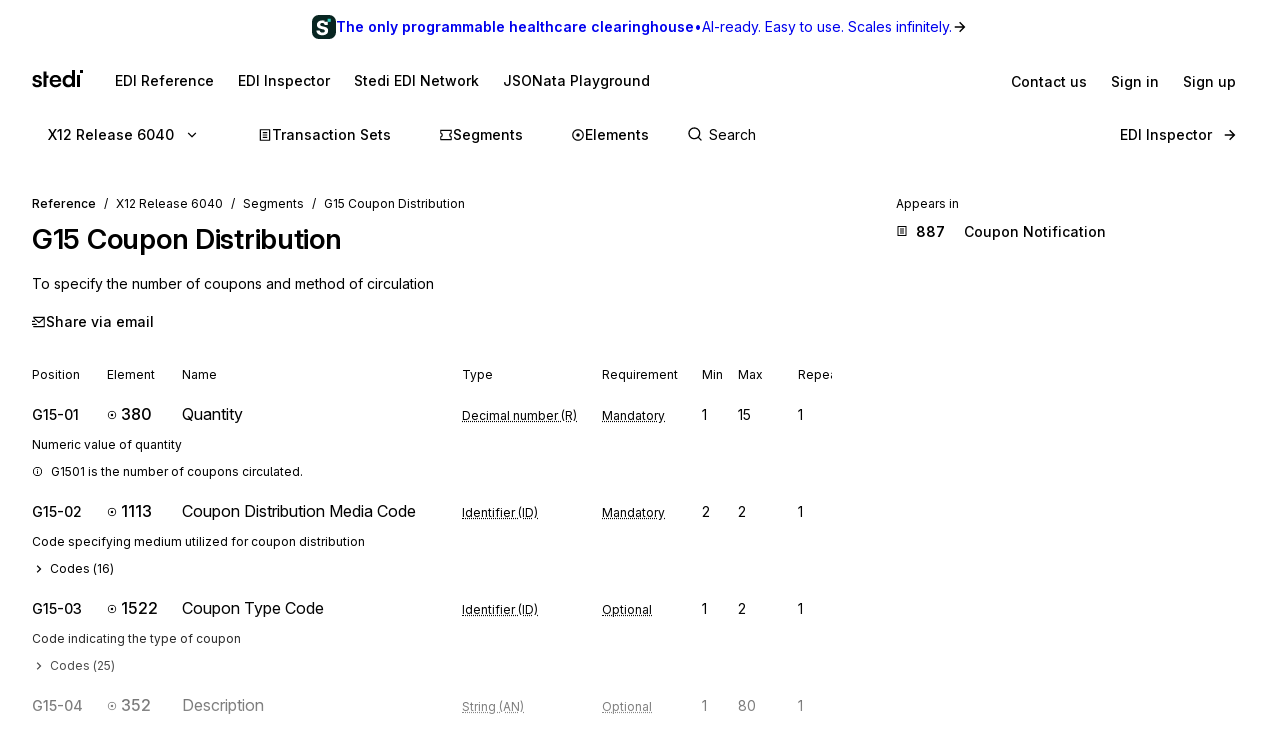

--- FILE ---
content_type: application/javascript; charset=utf-8
request_url: https://www.stedi.com/edi/_next/static/chunks/8635-e6944f2e42086e84.js
body_size: 21132
content:
"use strict";(self.webpackChunk_N_E=self.webpackChunk_N_E||[]).push([[8635],{13777:(e,t,n)=>{n.d(t,{y:()=>c});var r=n(23798),o=n(68085),i=n(60809),a=n(50589);let s=(0,o.default)(i.a,{target:"eha45c80"})(a.O_),c=({children:e,hide:t=!0,...n})=>t?(0,r.jsx)(s,{as:"span",...n,children:e}):(0,r.jsx)(r.Fragment,{children:e})},48412:(e,t,n)=>{function r(e){return(r="function"==typeof Symbol&&"symbol"==typeof Symbol.iterator?function(e){return typeof e}:function(e){return e&&"function"==typeof Symbol&&e.constructor===Symbol&&e!==Symbol.prototype?"symbol":typeof e})(e)}function o(){try{var e=!Boolean.prototype.valueOf.call(Reflect.construct(Boolean,[],function(){}))}catch(e){}return(o=function(){return!!e})()}function i(e){return(i=Object.setPrototypeOf?Object.getPrototypeOf.bind():function(e){return e.__proto__||Object.getPrototypeOf(e)})(e)}function a(e,t){return(a=Object.setPrototypeOf?Object.setPrototypeOf.bind():function(e,t){return e.__proto__=t,e})(e,t)}function s(e){var t=function(e,t){if("object"!=r(e)||!e)return e;var n=e[Symbol.toPrimitive];if(void 0!==n){var o=n.call(e,t||"default");if("object"!=r(o))return o;throw TypeError("@@toPrimitive must return a primitive value.")}return("string"===t?String:Number)(e)}(e,"string");return"symbol"==r(t)?t:t+""}var c,u,l=n(21462),f=n(92363).createFocusTrap,p=n(51767).isFocusable,d=parseInt(null!=(c=null==(u=/^(\d+)\./.exec(l.version))?void 0:u[1])?c:0,10),v=function(e){var t;function n(e){if(!(this instanceof n))throw TypeError("Cannot call a class as a function");t=n,a=[e],t=i(t),c=f=function(e,t){if(t&&("object"==r(t)||"function"==typeof t))return t;if(void 0!==t)throw TypeError("Derived constructors may only return object or undefined");var n=e;if(void 0===n)throw ReferenceError("this hasn't been initialised - super() hasn't been called");return n}(this,o()?Reflect.construct(t,a||[],i(this).constructor):t.apply(this,a)),u="getNodeForOption",l=function(e){var t,n,r=null!=(t=this.internalOptions[e])?t:this.originalOptions[e];if("function"==typeof r){for(var o=arguments.length,i=Array(o>1?o-1:0),a=1;a<o;a++)i[a-1]=arguments[a];r=r.apply(void 0,i)}if(!0===r&&(r=void 0),!r){if(void 0===r||!1===r)return r;throw Error("`".concat(e,"` was specified but was not a node, or did not return a node"))}var s=r;if("string"==typeof r&&!(s=null==(n=this.getDocument())?void 0:n.querySelector(r)))throw Error("`".concat(e,"` as selector refers to no known node"));return s},(u=s(u))in c?Object.defineProperty(c,u,{value:l,enumerable:!0,configurable:!0,writable:!0}):c[u]=l,f.handleDeactivate=f.handleDeactivate.bind(f),f.handlePostDeactivate=f.handlePostDeactivate.bind(f),f.handleClickOutsideDeactivates=f.handleClickOutsideDeactivates.bind(f),f.internalOptions={returnFocusOnDeactivate:!1,checkCanReturnFocus:null,onDeactivate:f.handleDeactivate,onPostDeactivate:f.handlePostDeactivate,clickOutsideDeactivates:f.handleClickOutsideDeactivates},f.originalOptions={returnFocusOnDeactivate:!0,onDeactivate:null,onPostDeactivate:null,checkCanReturnFocus:null,clickOutsideDeactivates:!1};var t,a,c,u,l,f,p=e.focusTrapOptions;for(var d in p)if(Object.prototype.hasOwnProperty.call(p,d)){if("returnFocusOnDeactivate"===d||"onDeactivate"===d||"onPostDeactivate"===d||"checkCanReturnFocus"===d||"clickOutsideDeactivates"===d){f.originalOptions[d]=p[d];continue}f.internalOptions[d]=p[d]}return f.outsideClick=null,f.focusTrapElements=e.containerElements||[],f.updatePreviousElement(),f}if("function"!=typeof e&&null!==e)throw TypeError("Super expression must either be null or a function");return n.prototype=Object.create(e&&e.prototype,{constructor:{value:n,writable:!0,configurable:!0}}),Object.defineProperty(n,"prototype",{writable:!1}),e&&a(n,e),t=[{key:"getDocument",value:function(){return this.props.focusTrapOptions.document||("undefined"!=typeof document?document:void 0)}},{key:"getReturnFocusNode",value:function(){var e=this.getNodeForOption("setReturnFocus",this.previouslyFocusedElement);return e||!1!==e&&this.previouslyFocusedElement}},{key:"updatePreviousElement",value:function(){var e=this.getDocument();e&&(this.previouslyFocusedElement=e.activeElement)}},{key:"deactivateTrap",value:function(){this.focusTrap&&this.focusTrap.active&&this.focusTrap.deactivate({returnFocus:!1,checkCanReturnFocus:null,onDeactivate:this.originalOptions.onDeactivate})}},{key:"handleClickOutsideDeactivates",value:function(e){var t="function"==typeof this.originalOptions.clickOutsideDeactivates?this.originalOptions.clickOutsideDeactivates.call(null,e):this.originalOptions.clickOutsideDeactivates;return t&&(this.outsideClick={target:e.target,allowDeactivation:t}),t}},{key:"handleDeactivate",value:function(){this.originalOptions.onDeactivate&&this.originalOptions.onDeactivate.call(null),this.deactivateTrap()}},{key:"handlePostDeactivate",value:function(){var e=this,t=function(){var t=e.getReturnFocusNode(),n=!!(e.originalOptions.returnFocusOnDeactivate&&null!=t&&t.focus&&(!e.outsideClick||e.outsideClick.allowDeactivation&&!p(e.outsideClick.target,e.internalOptions.tabbableOptions))),r=e.internalOptions.preventScroll;n&&t.focus({preventScroll:void 0!==r&&r}),e.originalOptions.onPostDeactivate&&e.originalOptions.onPostDeactivate.call(null),e.outsideClick=null};this.originalOptions.checkCanReturnFocus?this.originalOptions.checkCanReturnFocus.call(null,this.getReturnFocusNode()).then(t,t):t()}},{key:"setupFocusTrap",value:function(){this.focusTrap?this.props.active&&!this.focusTrap.active&&(this.focusTrap.activate(),this.props.paused&&this.focusTrap.pause()):this.focusTrapElements.some(Boolean)&&(this.focusTrap=this.props._createFocusTrap(this.focusTrapElements,this.internalOptions),this.props.active&&this.focusTrap.activate(),this.props.paused&&this.focusTrap.pause())}},{key:"componentDidMount",value:function(){this.props.active&&this.setupFocusTrap()}},{key:"componentDidUpdate",value:function(e){if(this.focusTrap){e.containerElements!==this.props.containerElements&&this.focusTrap.updateContainerElements(this.props.containerElements);var t=!e.active&&this.props.active,n=e.active&&!this.props.active,r=!e.paused&&this.props.paused,o=e.paused&&!this.props.paused;if(t&&(this.updatePreviousElement(),this.focusTrap.activate()),n)return void this.deactivateTrap();r&&this.focusTrap.pause(),o&&this.focusTrap.unpause()}else e.containerElements!==this.props.containerElements&&(this.focusTrapElements=this.props.containerElements),this.props.active&&(this.updatePreviousElement(),this.setupFocusTrap())}},{key:"componentWillUnmount",value:function(){this.deactivateTrap()}},{key:"render",value:function(){var e=this,t=this.props.children?l.Children.only(this.props.children):void 0;if(t){if(t.type&&t.type===l.Fragment)throw Error("A focus-trap cannot use a Fragment as its child container. Try replacing it with a <div> element.");return l.cloneElement(t,{ref:function(n){var r=e.props.containerElements;t&&(d>=19?"function"==typeof t.props.ref?t.props.ref(n):t.props.ref&&(t.props.ref.current=n):"function"==typeof t.ref?t.ref(n):t.ref&&(t.ref.current=n)),e.focusTrapElements=r||[n]}})}return null}}],function(e,t){for(var n=0;n<t.length;n++){var r=t[n];r.enumerable=r.enumerable||!1,r.configurable=!0,"value"in r&&(r.writable=!0),Object.defineProperty(e,s(r.key),r)}}(n.prototype,t),Object.defineProperty(n,"prototype",{writable:!1}),n}(l.Component);v.defaultProps={active:!0,paused:!1,focusTrapOptions:{},_createFocusTrap:f},e.exports=v,e.exports.FocusTrap=v},51767:(e,t,n)=>{n.r(t),n.d(t,{focusable:()=>S,getTabIndex:()=>d,isFocusable:()=>F,isTabbable:()=>A,tabbable:()=>P});var r=["input:not([inert])","select:not([inert])","textarea:not([inert])","a[href]:not([inert])","button:not([inert])","[tabindex]:not(slot):not([inert])","audio[controls]:not([inert])","video[controls]:not([inert])",'[contenteditable]:not([contenteditable="false"]):not([inert])',"details>summary:first-of-type:not([inert])","details:not([inert])"],o=r.join(","),i="undefined"==typeof Element,a=i?function(){}:Element.prototype.matches||Element.prototype.msMatchesSelector||Element.prototype.webkitMatchesSelector,s=!i&&Element.prototype.getRootNode?function(e){var t;return null==e||null==(t=e.getRootNode)?void 0:t.call(e)}:function(e){return null==e?void 0:e.ownerDocument},c=function e(t,n){void 0===n&&(n=!0);var r,o=null==t||null==(r=t.getAttribute)?void 0:r.call(t,"inert");return""===o||"true"===o||n&&t&&e(t.parentNode)},u=function(e){var t,n=null==e||null==(t=e.getAttribute)?void 0:t.call(e,"contenteditable");return""===n||"true"===n},l=function(e,t,n){if(c(e))return[];var r=Array.prototype.slice.apply(e.querySelectorAll(o));return t&&a.call(e,o)&&r.unshift(e),r=r.filter(n)},f=function e(t,n,r){for(var i=[],s=Array.from(t);s.length;){var u=s.shift();if(!c(u,!1))if("SLOT"===u.tagName){var l=u.assignedElements(),f=e(l.length?l:u.children,!0,r);r.flatten?i.push.apply(i,f):i.push({scopeParent:u,candidates:f})}else{a.call(u,o)&&r.filter(u)&&(n||!t.includes(u))&&i.push(u);var p=u.shadowRoot||"function"==typeof r.getShadowRoot&&r.getShadowRoot(u),d=!c(p,!1)&&(!r.shadowRootFilter||r.shadowRootFilter(u));if(p&&d){var v=e(!0===p?u.children:p.children,!0,r);r.flatten?i.push.apply(i,v):i.push({scopeParent:u,candidates:v})}else s.unshift.apply(s,u.children)}}return i},p=function(e){return!isNaN(parseInt(e.getAttribute("tabindex"),10))},d=function(e){if(!e)throw Error("No node provided");return e.tabIndex<0&&(/^(AUDIO|VIDEO|DETAILS)$/.test(e.tagName)||u(e))&&!p(e)?0:e.tabIndex},v=function(e,t){var n=d(e);return n<0&&t&&!p(e)?0:n},h=function(e,t){return e.tabIndex===t.tabIndex?e.documentOrder-t.documentOrder:e.tabIndex-t.tabIndex},m=function(e){return"INPUT"===e.tagName},b=function(e,t){for(var n=0;n<e.length;n++)if(e[n].checked&&e[n].form===t)return e[n]},y=function(e){if(!e.name)return!0;var t,n=e.form||s(e),r=function(e){return n.querySelectorAll('input[type="radio"][name="'+e+'"]')};if("undefined"!=typeof window&&void 0!==window.CSS&&"function"==typeof window.CSS.escape)t=r(window.CSS.escape(e.name));else try{t=r(e.name)}catch(e){return console.error("Looks like you have a radio button with a name attribute containing invalid CSS selector characters and need the CSS.escape polyfill: %s",e.message),!1}var o=b(t,e.form);return!o||o===e},g=function(e){return m(e)&&"radio"===e.type&&!y(e)},w=function(e){var t,n,r,o,i,a,c,u=e&&s(e),l=null==(t=u)?void 0:t.host,f=!1;if(u&&u!==e)for(f=!!(null!=(n=l)&&null!=(r=n.ownerDocument)&&r.contains(l)||null!=e&&null!=(o=e.ownerDocument)&&o.contains(e));!f&&l;)f=!!(null!=(a=l=null==(i=u=s(l))?void 0:i.host)&&null!=(c=a.ownerDocument)&&c.contains(l));return f},O=function(e){var t=e.getBoundingClientRect(),n=t.width,r=t.height;return 0===n&&0===r},x=function(e,t){var n=t.displayCheck,r=t.getShadowRoot;if("hidden"===getComputedStyle(e).visibility)return!0;var o=a.call(e,"details>summary:first-of-type")?e.parentElement:e;if(a.call(o,"details:not([open]) *"))return!0;if(n&&"full"!==n&&"legacy-full"!==n){if("non-zero-area"===n)return O(e)}else{if("function"==typeof r){for(var i=e;e;){var c=e.parentElement,u=s(e);if(c&&!c.shadowRoot&&!0===r(c))return O(e);e=e.assignedSlot?e.assignedSlot:c||u===e.ownerDocument?c:u.host}e=i}if(w(e))return!e.getClientRects().length;if("legacy-full"!==n)return!0}return!1},E=function(e){if(/^(INPUT|BUTTON|SELECT|TEXTAREA)$/.test(e.tagName))for(var t=e.parentElement;t;){if("FIELDSET"===t.tagName&&t.disabled){for(var n=0;n<t.children.length;n++){var r=t.children.item(n);if("LEGEND"===r.tagName)return!!a.call(t,"fieldset[disabled] *")||!r.contains(e)}return!0}t=t.parentElement}return!1},T=function(e,t){return!(t.disabled||c(t)||m(t)&&"hidden"===t.type||x(t,e)||"DETAILS"===t.tagName&&Array.prototype.slice.apply(t.children).some(function(e){return"SUMMARY"===e.tagName})||E(t))},k=function(e,t){return!(g(t)||0>d(t))&&!!T(e,t)},D=function(e){var t=parseInt(e.getAttribute("tabindex"),10);return!!isNaN(t)||!!(t>=0)},j=function e(t){var n=[],r=[];return t.forEach(function(t,o){var i=!!t.scopeParent,a=i?t.scopeParent:t,s=v(a,i),c=i?e(t.candidates):a;0===s?i?n.push.apply(n,c):n.push(a):r.push({documentOrder:o,tabIndex:s,item:t,isScope:i,content:c})}),r.sort(h).reduce(function(e,t){return t.isScope?e.push.apply(e,t.content):e.push(t.content),e},[]).concat(n)},P=function(e,t){return j((t=t||{}).getShadowRoot?f([e],t.includeContainer,{filter:k.bind(null,t),flatten:!1,getShadowRoot:t.getShadowRoot,shadowRootFilter:D}):l(e,t.includeContainer,k.bind(null,t)))},S=function(e,t){return(t=t||{}).getShadowRoot?f([e],t.includeContainer,{filter:T.bind(null,t),flatten:!0,getShadowRoot:t.getShadowRoot}):l(e,t.includeContainer,T.bind(null,t))},A=function(e,t){if(t=t||{},!e)throw Error("No node provided");return!1!==a.call(e,o)&&k(t,e)},N=r.concat("iframe").join(","),F=function(e,t){if(t=t||{},!e)throw Error("No node provided");return!1!==a.call(e,N)&&T(t,e)}},78442:(e,t,n)=>{n.d(t,{A:()=>e6});var r,o,i=n(23798),a=n(21462),s=n(68085);function c(e){if(null==e)return window;if("[object Window]"!==e.toString()){var t=e.ownerDocument;return t&&t.defaultView||window}return e}function u(e){var t=c(e).Element;return e instanceof t||e instanceof Element}function l(e){var t=c(e).HTMLElement;return e instanceof t||e instanceof HTMLElement}function f(e){if("undefined"==typeof ShadowRoot)return!1;var t=c(e).ShadowRoot;return e instanceof t||e instanceof ShadowRoot}var p=Math.max,d=Math.min,v=Math.round;function h(){var e=navigator.userAgentData;return null!=e&&e.brands&&Array.isArray(e.brands)?e.brands.map(function(e){return e.brand+"/"+e.version}).join(" "):navigator.userAgent}function m(){return!/^((?!chrome|android).)*safari/i.test(h())}function b(e,t,n){void 0===t&&(t=!1),void 0===n&&(n=!1);var r=e.getBoundingClientRect(),o=1,i=1;t&&l(e)&&(o=e.offsetWidth>0&&v(r.width)/e.offsetWidth||1,i=e.offsetHeight>0&&v(r.height)/e.offsetHeight||1);var a=(u(e)?c(e):window).visualViewport,s=!m()&&n,f=(r.left+(s&&a?a.offsetLeft:0))/o,p=(r.top+(s&&a?a.offsetTop:0))/i,d=r.width/o,h=r.height/i;return{width:d,height:h,top:p,right:f+d,bottom:p+h,left:f,x:f,y:p}}function y(e){var t=c(e);return{scrollLeft:t.pageXOffset,scrollTop:t.pageYOffset}}function g(e){return e?(e.nodeName||"").toLowerCase():null}function w(e){return((u(e)?e.ownerDocument:e.document)||window.document).documentElement}function O(e){return b(w(e)).left+y(e).scrollLeft}function x(e){return c(e).getComputedStyle(e)}function E(e){var t=x(e),n=t.overflow,r=t.overflowX,o=t.overflowY;return/auto|scroll|overlay|hidden/.test(n+o+r)}function T(e){var t=b(e),n=e.offsetWidth,r=e.offsetHeight;return 1>=Math.abs(t.width-n)&&(n=t.width),1>=Math.abs(t.height-r)&&(r=t.height),{x:e.offsetLeft,y:e.offsetTop,width:n,height:r}}function k(e){return"html"===g(e)?e:e.assignedSlot||e.parentNode||(f(e)?e.host:null)||w(e)}function D(e,t){void 0===t&&(t=[]);var n,r=function e(t){return["html","body","#document"].indexOf(g(t))>=0?t.ownerDocument.body:l(t)&&E(t)?t:e(k(t))}(e),o=r===(null==(n=e.ownerDocument)?void 0:n.body),i=c(r),a=o?[i].concat(i.visualViewport||[],E(r)?r:[]):r,s=t.concat(a);return o?s:s.concat(D(k(a)))}function j(e){return l(e)&&"fixed"!==x(e).position?e.offsetParent:null}function P(e){for(var t=c(e),n=j(e);n&&["table","td","th"].indexOf(g(n))>=0&&"static"===x(n).position;)n=j(n);return n&&("html"===g(n)||"body"===g(n)&&"static"===x(n).position)?t:n||function(e){var t=/firefox/i.test(h());if(/Trident/i.test(h())&&l(e)&&"fixed"===x(e).position)return null;var n=k(e);for(f(n)&&(n=n.host);l(n)&&0>["html","body"].indexOf(g(n));){var r=x(n);if("none"!==r.transform||"none"!==r.perspective||"paint"===r.contain||-1!==["transform","perspective"].indexOf(r.willChange)||t&&"filter"===r.willChange||t&&r.filter&&"none"!==r.filter)return n;n=n.parentNode}return null}(e)||t}var S="bottom",A="right",N="left",F="auto",C=["top",S,A,N],R="start",L="viewport",I="popper",M=C.reduce(function(e,t){return e.concat([t+"-"+R,t+"-end"])},[]),B=[].concat(C,[F]).reduce(function(e,t){return e.concat([t,t+"-"+R,t+"-end"])},[]),_=["beforeRead","read","afterRead","beforeMain","main","afterMain","beforeWrite","write","afterWrite"],H={placement:"bottom",modifiers:[],strategy:"absolute"};function V(){for(var e=arguments.length,t=Array(e),n=0;n<e;n++)t[n]=arguments[n];return!t.some(function(e){return!(e&&"function"==typeof e.getBoundingClientRect)})}var U={passive:!0};function W(e){return e.split("-")[0]}function G(e){return e.split("-")[1]}function q(e){return["top","bottom"].indexOf(e)>=0?"x":"y"}function $(e){var t,n=e.reference,r=e.element,o=e.placement,i=o?W(o):null,a=o?G(o):null,s=n.x+n.width/2-r.width/2,c=n.y+n.height/2-r.height/2;switch(i){case"top":t={x:s,y:n.y-r.height};break;case S:t={x:s,y:n.y+n.height};break;case A:t={x:n.x+n.width,y:c};break;case N:t={x:n.x-r.width,y:c};break;default:t={x:n.x,y:n.y}}var u=i?q(i):null;if(null!=u){var l="y"===u?"height":"width";switch(a){case R:t[u]=t[u]-(n[l]/2-r[l]/2);break;case"end":t[u]=t[u]+(n[l]/2-r[l]/2)}}return t}var z={top:"auto",right:"auto",bottom:"auto",left:"auto"};function K(e){var t,n,r,o,i,a,s,u=e.popper,l=e.popperRect,f=e.placement,p=e.variation,d=e.offsets,h=e.position,m=e.gpuAcceleration,b=e.adaptive,y=e.roundOffsets,g=e.isFixed,O=d.x,E=void 0===O?0:O,T=d.y,k=void 0===T?0:T,D="function"==typeof y?y({x:E,y:k}):{x:E,y:k};E=D.x,k=D.y;var j=d.hasOwnProperty("x"),F=d.hasOwnProperty("y"),C=N,R="top",L=window;if(b){var I=P(u),M="clientHeight",B="clientWidth";I===c(u)&&"static"!==x(I=w(u)).position&&"absolute"===h&&(M="scrollHeight",B="scrollWidth"),("top"===f||(f===N||f===A)&&"end"===p)&&(R=S,k-=(g&&I===L&&L.visualViewport?L.visualViewport.height:I[M])-l.height,k*=m?1:-1),(f===N||("top"===f||f===S)&&"end"===p)&&(C=A,E-=(g&&I===L&&L.visualViewport?L.visualViewport.width:I[B])-l.width,E*=m?1:-1)}var _=Object.assign({position:h},b&&z),H=!0===y?(t={x:E,y:k},n=c(u),r=t.x,o=t.y,{x:v(r*(i=n.devicePixelRatio||1))/i||0,y:v(o*i)/i||0}):{x:E,y:k};return(E=H.x,k=H.y,m)?Object.assign({},_,((s={})[R]=F?"0":"",s[C]=j?"0":"",s.transform=1>=(L.devicePixelRatio||1)?"translate("+E+"px, "+k+"px)":"translate3d("+E+"px, "+k+"px, 0)",s)):Object.assign({},_,((a={})[R]=F?k+"px":"",a[C]=j?E+"px":"",a.transform="",a))}let Y={name:"applyStyles",enabled:!0,phase:"write",fn:function(e){var t=e.state;Object.keys(t.elements).forEach(function(e){var n=t.styles[e]||{},r=t.attributes[e]||{},o=t.elements[e];l(o)&&g(o)&&(Object.assign(o.style,n),Object.keys(r).forEach(function(e){var t=r[e];!1===t?o.removeAttribute(e):o.setAttribute(e,!0===t?"":t)}))})},effect:function(e){var t=e.state,n={popper:{position:t.options.strategy,left:"0",top:"0",margin:"0"},arrow:{position:"absolute"},reference:{}};return Object.assign(t.elements.popper.style,n.popper),t.styles=n,t.elements.arrow&&Object.assign(t.elements.arrow.style,n.arrow),function(){Object.keys(t.elements).forEach(function(e){var r=t.elements[e],o=t.attributes[e]||{},i=Object.keys(t.styles.hasOwnProperty(e)?t.styles[e]:n[e]).reduce(function(e,t){return e[t]="",e},{});l(r)&&g(r)&&(Object.assign(r.style,i),Object.keys(o).forEach(function(e){r.removeAttribute(e)}))})}},requires:["computeStyles"]};var X={left:"right",right:"left",bottom:"top",top:"bottom"};function J(e){return e.replace(/left|right|bottom|top/g,function(e){return X[e]})}var Q={start:"end",end:"start"};function Z(e){return e.replace(/start|end/g,function(e){return Q[e]})}function ee(e,t){var n=t.getRootNode&&t.getRootNode();if(e.contains(t))return!0;if(n&&f(n)){var r=t;do{if(r&&e.isSameNode(r))return!0;r=r.parentNode||r.host}while(r)}return!1}function et(e){return Object.assign({},e,{left:e.x,top:e.y,right:e.x+e.width,bottom:e.y+e.height})}function en(e,t,n){var r,o,i,a,s,l,f,d,v,h;return t===L?et(function(e,t){var n=c(e),r=w(e),o=n.visualViewport,i=r.clientWidth,a=r.clientHeight,s=0,u=0;if(o){i=o.width,a=o.height;var l=m();(l||!l&&"fixed"===t)&&(s=o.offsetLeft,u=o.offsetTop)}return{width:i,height:a,x:s+O(e),y:u}}(e,n)):u(t)?((r=b(t,!1,"fixed"===n)).top=r.top+t.clientTop,r.left=r.left+t.clientLeft,r.bottom=r.top+t.clientHeight,r.right=r.left+t.clientWidth,r.width=t.clientWidth,r.height=t.clientHeight,r.x=r.left,r.y=r.top,r):et((o=w(e),a=w(o),s=y(o),l=null==(i=o.ownerDocument)?void 0:i.body,f=p(a.scrollWidth,a.clientWidth,l?l.scrollWidth:0,l?l.clientWidth:0),d=p(a.scrollHeight,a.clientHeight,l?l.scrollHeight:0,l?l.clientHeight:0),v=-s.scrollLeft+O(o),h=-s.scrollTop,"rtl"===x(l||a).direction&&(v+=p(a.clientWidth,l?l.clientWidth:0)-f),{width:f,height:d,x:v,y:h}))}function er(){return{top:0,right:0,bottom:0,left:0}}function eo(e){return Object.assign({},er(),e)}function ei(e,t){return t.reduce(function(t,n){return t[n]=e,t},{})}function ea(e,t){void 0===t&&(t={});var n,r,o,i,a,s,c,f,v=t,h=v.placement,m=void 0===h?e.placement:h,y=v.strategy,O=void 0===y?e.strategy:y,E=v.boundary,T=v.rootBoundary,j=v.elementContext,N=void 0===j?I:j,F=v.altBoundary,R=v.padding,M=void 0===R?0:R,B=eo("number"!=typeof M?M:ei(M,C)),_=e.rects.popper,H=e.elements[void 0!==F&&F?N===I?"reference":I:N],V=(n=u(H)?H:H.contextElement||w(e.elements.popper),r=void 0===E?"clippingParents":E,o=void 0===T?L:T,c=(s=[].concat("clippingParents"===r?(i=D(k(n)),!u(a=["absolute","fixed"].indexOf(x(n).position)>=0&&l(n)?P(n):n)?[]:i.filter(function(e){return u(e)&&ee(e,a)&&"body"!==g(e)})):[].concat(r),[o]))[0],(f=s.reduce(function(e,t){var r=en(n,t,O);return e.top=p(r.top,e.top),e.right=d(r.right,e.right),e.bottom=d(r.bottom,e.bottom),e.left=p(r.left,e.left),e},en(n,c,O))).width=f.right-f.left,f.height=f.bottom-f.top,f.x=f.left,f.y=f.top,f),U=b(e.elements.reference),W=$({reference:U,element:_,strategy:"absolute",placement:m}),G=et(Object.assign({},_,W)),q=N===I?G:U,z={top:V.top-q.top+B.top,bottom:q.bottom-V.bottom+B.bottom,left:V.left-q.left+B.left,right:q.right-V.right+B.right},K=e.modifiersData.offset;if(N===I&&K){var Y=K[m];Object.keys(z).forEach(function(e){var t=[A,S].indexOf(e)>=0?1:-1,n=["top",S].indexOf(e)>=0?"y":"x";z[e]+=Y[n]*t})}return z}function es(e,t,n){return p(e,d(t,n))}function ec(e,t,n){return void 0===n&&(n={x:0,y:0}),{top:e.top-t.height-n.y,right:e.right-t.width+n.x,bottom:e.bottom-t.height+n.y,left:e.left-t.width-n.x}}function eu(e){return["top",A,S,N].some(function(t){return e[t]>=0})}var el=function(e){void 0===e&&(e={});var t=e,n=t.defaultModifiers,r=void 0===n?[]:n,o=t.defaultOptions,i=void 0===o?H:o;return function(e,t,n){void 0===n&&(n=i);var o,a,s={placement:"bottom",orderedModifiers:[],options:Object.assign({},H,i),modifiersData:{},elements:{reference:e,popper:t},attributes:{},styles:{}},f=[],p=!1,d={state:s,setOptions:function(n){var o,a,c,l,p,v,m="function"==typeof n?n(s.options):n;h(),s.options=Object.assign({},i,s.options,m),s.scrollParents={reference:u(e)?D(e):e.contextElement?D(e.contextElement):[],popper:D(t)};var b=(a=Object.keys(o=[].concat(r,s.options.modifiers).reduce(function(e,t){var n=e[t.name];return e[t.name]=n?Object.assign({},n,t,{options:Object.assign({},n.options,t.options),data:Object.assign({},n.data,t.data)}):t,e},{})).map(function(e){return o[e]}),c=new Map,l=new Set,p=[],a.forEach(function(e){c.set(e.name,e)}),a.forEach(function(e){l.has(e.name)||function e(t){l.add(t.name),[].concat(t.requires||[],t.requiresIfExists||[]).forEach(function(t){if(!l.has(t)){var n=c.get(t);n&&e(n)}}),p.push(t)}(e)}),v=p,_.reduce(function(e,t){return e.concat(v.filter(function(e){return e.phase===t}))},[]));return s.orderedModifiers=b.filter(function(e){return e.enabled}),s.orderedModifiers.forEach(function(e){var t=e.name,n=e.options,r=e.effect;if("function"==typeof r){var o=r({state:s,name:t,instance:d,options:void 0===n?{}:n});f.push(o||function(){})}}),d.update()},forceUpdate:function(){if(!p){var e=s.elements,t=e.reference,n=e.popper;if(V(t,n)){s.rects={reference:(r=P(n),o="fixed"===s.options.strategy,i=l(r),h=l(r)&&(u=v((a=r.getBoundingClientRect()).width)/r.offsetWidth||1,f=v(a.height)/r.offsetHeight||1,1!==u||1!==f),m=w(r),x=b(t,h,o),k={scrollLeft:0,scrollTop:0},D={x:0,y:0},(i||!i&&!o)&&(("body"!==g(r)||E(m))&&(k=function(e){return e!==c(e)&&l(e)?{scrollLeft:e.scrollLeft,scrollTop:e.scrollTop}:y(e)}(r)),l(r)?(D=b(r,!0),D.x+=r.clientLeft,D.y+=r.clientTop):m&&(D.x=O(m))),{x:x.left+k.scrollLeft-D.x,y:x.top+k.scrollTop-D.y,width:x.width,height:x.height}),popper:T(n)},s.reset=!1,s.placement=s.options.placement,s.orderedModifiers.forEach(function(e){return s.modifiersData[e.name]=Object.assign({},e.data)});for(var r,o,i,a,u,f,h,m,x,k,D,j=0;j<s.orderedModifiers.length;j++){if(!0===s.reset){s.reset=!1,j=-1;continue}var S=s.orderedModifiers[j],A=S.fn,N=S.options,F=void 0===N?{}:N,C=S.name;"function"==typeof A&&(s=A({state:s,options:F,name:C,instance:d})||s)}}}},update:(o=function(){return new Promise(function(e){d.forceUpdate(),e(s)})},function(){return a||(a=new Promise(function(e){Promise.resolve().then(function(){a=void 0,e(o())})})),a}),destroy:function(){h(),p=!0}};if(!V(e,t))return d;function h(){f.forEach(function(e){return e()}),f=[]}return d.setOptions(n).then(function(e){!p&&n.onFirstUpdate&&n.onFirstUpdate(e)}),d}}({defaultModifiers:[{name:"eventListeners",enabled:!0,phase:"write",fn:function(){},effect:function(e){var t=e.state,n=e.instance,r=e.options,o=r.scroll,i=void 0===o||o,a=r.resize,s=void 0===a||a,u=c(t.elements.popper),l=[].concat(t.scrollParents.reference,t.scrollParents.popper);return i&&l.forEach(function(e){e.addEventListener("scroll",n.update,U)}),s&&u.addEventListener("resize",n.update,U),function(){i&&l.forEach(function(e){e.removeEventListener("scroll",n.update,U)}),s&&u.removeEventListener("resize",n.update,U)}},data:{}},{name:"popperOffsets",enabled:!0,phase:"read",fn:function(e){var t=e.state,n=e.name;t.modifiersData[n]=$({reference:t.rects.reference,element:t.rects.popper,strategy:"absolute",placement:t.placement})},data:{}},{name:"computeStyles",enabled:!0,phase:"beforeWrite",fn:function(e){var t=e.state,n=e.options,r=n.gpuAcceleration,o=n.adaptive,i=n.roundOffsets,a=void 0===i||i,s={placement:W(t.placement),variation:G(t.placement),popper:t.elements.popper,popperRect:t.rects.popper,gpuAcceleration:void 0===r||r,isFixed:"fixed"===t.options.strategy};null!=t.modifiersData.popperOffsets&&(t.styles.popper=Object.assign({},t.styles.popper,K(Object.assign({},s,{offsets:t.modifiersData.popperOffsets,position:t.options.strategy,adaptive:void 0===o||o,roundOffsets:a})))),null!=t.modifiersData.arrow&&(t.styles.arrow=Object.assign({},t.styles.arrow,K(Object.assign({},s,{offsets:t.modifiersData.arrow,position:"absolute",adaptive:!1,roundOffsets:a})))),t.attributes.popper=Object.assign({},t.attributes.popper,{"data-popper-placement":t.placement})},data:{}},Y,{name:"offset",enabled:!0,phase:"main",requires:["popperOffsets"],fn:function(e){var t=e.state,n=e.options,r=e.name,o=n.offset,i=void 0===o?[0,0]:o,a=B.reduce(function(e,n){var r,o,a,s,c,u;return e[n]=(r=t.rects,a=[N,"top"].indexOf(o=W(n))>=0?-1:1,c=(s="function"==typeof i?i(Object.assign({},r,{placement:n})):i)[0],u=s[1],c=c||0,u=(u||0)*a,[N,A].indexOf(o)>=0?{x:u,y:c}:{x:c,y:u}),e},{}),s=a[t.placement],c=s.x,u=s.y;null!=t.modifiersData.popperOffsets&&(t.modifiersData.popperOffsets.x+=c,t.modifiersData.popperOffsets.y+=u),t.modifiersData[r]=a}},{name:"flip",enabled:!0,phase:"main",fn:function(e){var t=e.state,n=e.options,r=e.name;if(!t.modifiersData[r]._skip){for(var o=n.mainAxis,i=void 0===o||o,a=n.altAxis,s=void 0===a||a,c=n.fallbackPlacements,u=n.padding,l=n.boundary,f=n.rootBoundary,p=n.altBoundary,d=n.flipVariations,v=void 0===d||d,h=n.allowedAutoPlacements,m=t.options.placement,b=W(m)===m,y=c||(b||!v?[J(m)]:function(e){if(W(e)===F)return[];var t=J(e);return[Z(e),t,Z(t)]}(m)),g=[m].concat(y).reduce(function(e,n){var r,o,i,a,s,c,p,d,m,b,y,g;return e.concat(W(n)===F?(o=(r={placement:n,boundary:l,rootBoundary:f,padding:u,flipVariations:v,allowedAutoPlacements:h}).placement,i=r.boundary,a=r.rootBoundary,s=r.padding,c=r.flipVariations,d=void 0===(p=r.allowedAutoPlacements)?B:p,0===(y=(b=(m=G(o))?c?M:M.filter(function(e){return G(e)===m}):C).filter(function(e){return d.indexOf(e)>=0})).length&&(y=b),Object.keys(g=y.reduce(function(e,n){return e[n]=ea(t,{placement:n,boundary:i,rootBoundary:a,padding:s})[W(n)],e},{})).sort(function(e,t){return g[e]-g[t]})):n)},[]),w=t.rects.reference,O=t.rects.popper,x=new Map,E=!0,T=g[0],k=0;k<g.length;k++){var D=g[k],j=W(D),P=G(D)===R,L=["top",S].indexOf(j)>=0,I=L?"width":"height",_=ea(t,{placement:D,boundary:l,rootBoundary:f,altBoundary:p,padding:u}),H=L?P?A:N:P?S:"top";w[I]>O[I]&&(H=J(H));var V=J(H),U=[];if(i&&U.push(_[j]<=0),s&&U.push(_[H]<=0,_[V]<=0),U.every(function(e){return e})){T=D,E=!1;break}x.set(D,U)}if(E)for(var q=v?3:1,$=function(e){var t=g.find(function(t){var n=x.get(t);if(n)return n.slice(0,e).every(function(e){return e})});if(t)return T=t,"break"},z=q;z>0&&"break"!==$(z);z--);t.placement!==T&&(t.modifiersData[r]._skip=!0,t.placement=T,t.reset=!0)}},requiresIfExists:["offset"],data:{_skip:!1}},{name:"preventOverflow",enabled:!0,phase:"main",fn:function(e){var t=e.state,n=e.options,r=e.name,o=n.mainAxis,i=n.altAxis,a=n.boundary,s=n.rootBoundary,c=n.altBoundary,u=n.padding,l=n.tether,f=void 0===l||l,v=n.tetherOffset,h=void 0===v?0:v,m=ea(t,{boundary:a,rootBoundary:s,padding:u,altBoundary:c}),b=W(t.placement),y=G(t.placement),g=!y,w=q(b),O="x"===w?"y":"x",x=t.modifiersData.popperOffsets,E=t.rects.reference,k=t.rects.popper,D="function"==typeof h?h(Object.assign({},t.rects,{placement:t.placement})):h,j="number"==typeof D?{mainAxis:D,altAxis:D}:Object.assign({mainAxis:0,altAxis:0},D),F=t.modifiersData.offset?t.modifiersData.offset[t.placement]:null,C={x:0,y:0};if(x){if(void 0===o||o){var L,I="y"===w?"top":N,M="y"===w?S:A,B="y"===w?"height":"width",_=x[w],H=_+m[I],V=_-m[M],U=f?-k[B]/2:0,$=y===R?E[B]:k[B],z=y===R?-k[B]:-E[B],K=t.elements.arrow,Y=f&&K?T(K):{width:0,height:0},X=t.modifiersData["arrow#persistent"]?t.modifiersData["arrow#persistent"].padding:er(),J=X[I],Q=X[M],Z=es(0,E[B],Y[B]),ee=g?E[B]/2-U-Z-J-j.mainAxis:$-Z-J-j.mainAxis,et=g?-E[B]/2+U+Z+Q+j.mainAxis:z+Z+Q+j.mainAxis,en=t.elements.arrow&&P(t.elements.arrow),eo=en?"y"===w?en.clientTop||0:en.clientLeft||0:0,ei=null!=(L=null==F?void 0:F[w])?L:0,ec=es(f?d(H,_+ee-ei-eo):H,_,f?p(V,_+et-ei):V);x[w]=ec,C[w]=ec-_}if(void 0!==i&&i){var eu,el,ef="x"===w?"top":N,ep="x"===w?S:A,ed=x[O],ev="y"===O?"height":"width",eh=ed+m[ef],em=ed-m[ep],eb=-1!==["top",N].indexOf(b),ey=null!=(el=null==F?void 0:F[O])?el:0,eg=eb?eh:ed-E[ev]-k[ev]-ey+j.altAxis,ew=eb?ed+E[ev]+k[ev]-ey-j.altAxis:em,eO=f&&eb?(eu=es(eg,ed,ew))>ew?ew:eu:es(f?eg:eh,ed,f?ew:em);x[O]=eO,C[O]=eO-ed}t.modifiersData[r]=C}},requiresIfExists:["offset"]},{name:"arrow",enabled:!0,phase:"main",fn:function(e){var t,n=e.state,r=e.name,o=e.options,i=n.elements.arrow,a=n.modifiersData.popperOffsets,s=W(n.placement),c=q(s),u=[N,A].indexOf(s)>=0?"height":"width";if(i&&a){var l,f=(l=o.padding,eo("number"!=typeof(l="function"==typeof l?l(Object.assign({},n.rects,{placement:n.placement})):l)?l:ei(l,C))),p=T(i),d="y"===c?"top":N,v="y"===c?S:A,h=n.rects.reference[u]+n.rects.reference[c]-a[c]-n.rects.popper[u],m=a[c]-n.rects.reference[c],b=P(i),y=b?"y"===c?b.clientHeight||0:b.clientWidth||0:0,g=f[d],w=y-p[u]-f[v],O=y/2-p[u]/2+(h/2-m/2),x=es(g,O,w);n.modifiersData[r]=((t={})[c]=x,t.centerOffset=x-O,t)}},effect:function(e){var t=e.state,n=e.options.element,r=void 0===n?"[data-popper-arrow]":n;if(null!=r)("string"!=typeof r||(r=t.elements.popper.querySelector(r)))&&ee(t.elements.popper,r)&&(t.elements.arrow=r)},requires:["popperOffsets"],requiresIfExists:["preventOverflow"]},{name:"hide",enabled:!0,phase:"main",requiresIfExists:["preventOverflow"],fn:function(e){var t=e.state,n=e.name,r=t.rects.reference,o=t.rects.popper,i=t.modifiersData.preventOverflow,a=ea(t,{elementContext:"reference"}),s=ea(t,{altBoundary:!0}),c=ec(a,r),u=ec(s,o,i),l=eu(c),f=eu(u);t.modifiersData[n]={referenceClippingOffsets:c,popperEscapeOffsets:u,isReferenceHidden:l,hasPopperEscaped:f},t.attributes.popper=Object.assign({},t.attributes.popper,{"data-popper-reference-hidden":l,"data-popper-escaped":f})}}]}),ef={passive:!0,capture:!0},ep=function(){return document.body};function ed(e,t,n){if(Array.isArray(e)){var r=e[t];return null==r?Array.isArray(n)?n[t]:n:r}return e}function ev(e,t){var n=({}).toString.call(e);return 0===n.indexOf("[object")&&n.indexOf(t+"]")>-1}function eh(e,t){return"function"==typeof e?e.apply(void 0,t):e}function em(e,t){var n;return 0===t?e:function(r){clearTimeout(n),n=setTimeout(function(){e(r)},t)}}function eb(e){return[].concat(e)}function ey(e,t){-1===e.indexOf(t)&&e.push(t)}function eg(e){return[].slice.call(e)}function ew(e){return Object.keys(e).reduce(function(t,n){return void 0!==e[n]&&(t[n]=e[n]),t},{})}function eO(e){return["Element","Fragment"].some(function(t){return ev(e,t)})}function ex(e,t){e.forEach(function(e){e&&(e.style.transitionDuration=t+"ms")})}function eE(e,t){e.forEach(function(e){e&&e.setAttribute("data-state",t)})}function eT(e,t,n){var r=t+"EventListener";["transitionend","webkitTransitionEnd"].forEach(function(t){e[r](t,n)})}function ek(e,t){for(var n,r=t;r;){if(e.contains(r))return!0;r=null==r.getRootNode||null==(n=r.getRootNode())?void 0:n.host}return!1}var eD={isTouch:!1},ej=0;function eP(){!eD.isTouch&&(eD.isTouch=!0,window.performance&&document.addEventListener("mousemove",eS))}function eS(){var e=performance.now();e-ej<20&&(eD.isTouch=!1,document.removeEventListener("mousemove",eS)),ej=e}function eA(){var e=document.activeElement;if(e&&e._tippy&&e._tippy.reference===e){var t=e._tippy;e.blur&&!t.state.isVisible&&e.blur()}}var eN="undefined"!=typeof window&&"undefined"!=typeof document&&!!window.msCrypto,eF=Object.assign({appendTo:ep,aria:{content:"auto",expanded:"auto"},delay:0,duration:[300,250],getReferenceClientRect:null,hideOnClick:!0,ignoreAttributes:!1,interactive:!1,interactiveBorder:2,interactiveDebounce:0,moveTransition:"",offset:[0,10],onAfterUpdate:function(){},onBeforeUpdate:function(){},onCreate:function(){},onDestroy:function(){},onHidden:function(){},onHide:function(){},onMount:function(){},onShow:function(){},onShown:function(){},onTrigger:function(){},onUntrigger:function(){},onClickOutside:function(){},placement:"top",plugins:[],popperOptions:{},render:null,showOnCreate:!1,touch:!0,trigger:"mouseenter focus",triggerTarget:null},{animateFill:!1,followCursor:!1,inlinePositioning:!1,sticky:!1},{allowHTML:!1,animation:"fade",arrow:!0,content:"",inertia:!1,maxWidth:350,role:"tooltip",theme:"",zIndex:9999}),eC=Object.keys(eF);function eR(e){var t=(e.plugins||[]).reduce(function(t,n){var r,o=n.name,i=n.defaultValue;return o&&(t[o]=void 0!==e[o]?e[o]:null!=(r=eF[o])?r:i),t},{});return Object.assign({},e,t)}function eL(e,t){var n,r=Object.assign({},t,{content:eh(t.content,[e])},t.ignoreAttributes?{}:((n=t.plugins)?Object.keys(eR(Object.assign({},eF,{plugins:n}))):eC).reduce(function(t,n){var r=(e.getAttribute("data-tippy-"+n)||"").trim();if(!r)return t;if("content"===n)t[n]=r;else try{t[n]=JSON.parse(r)}catch(e){t[n]=r}return t},{}));return r.aria=Object.assign({},eF.aria,r.aria),r.aria={expanded:"auto"===r.aria.expanded?t.interactive:r.aria.expanded,content:"auto"===r.aria.content?t.interactive?null:"describedby":r.aria.content},r}function eI(e){var t=e.firstElementChild,n=eg(t.children);return{box:t,content:n.find(function(e){return e.classList.contains("tippy-content")}),arrow:n.find(function(e){return e.classList.contains("tippy-arrow")||e.classList.contains("tippy-svg-arrow")}),backdrop:n.find(function(e){return e.classList.contains("tippy-backdrop")})}}var eM=1,eB=[],e_=[];function eH(e,t){void 0===t&&(t={});var n,r=eF.plugins.concat(t.plugins||[]);document.addEventListener("touchstart",eP,ef),window.addEventListener("blur",eA);var o=Object.assign({},t,{plugins:r}),i=(eO(n=e)?[n]:ev(n,"NodeList")?eg(n):Array.isArray(n)?n:eg(document.querySelectorAll(n))).reduce(function(e,t){var n=t&&function(e,t){var n,r,o,i,a,s,c,u,l=eL(e,Object.assign({},eF,eR(ew(t)))),f=!1,p=!1,d=!1,v=!1,h=[],m=em(q,l.interactiveDebounce),b=eM++,y=(n=l.plugins).filter(function(e,t){return n.indexOf(e)===t}),g={id:b,reference:e,popper:document.createElement("div"),popperInstance:null,props:l,state:{isEnabled:!0,isVisible:!1,isDestroyed:!1,isMounted:!1,isShown:!1},plugins:y,clearDelayTimeouts:function(){clearTimeout(r),clearTimeout(o),cancelAnimationFrame(i)},setProps:function(t){if(!g.state.isDestroyed){N("onBeforeUpdate",[g,t]),W();var n=g.props,r=eL(e,Object.assign({},n,ew(t),{ignoreAttributes:!0}));g.props=r,U(),n.interactiveDebounce!==r.interactiveDebounce&&(R(),m=em(q,r.interactiveDebounce)),n.triggerTarget&&!r.triggerTarget?eb(n.triggerTarget).forEach(function(e){e.removeAttribute("aria-expanded")}):r.triggerTarget&&e.removeAttribute("aria-expanded"),C(),A(),x&&x(n,r),g.popperInstance&&(Y(),J().forEach(function(e){requestAnimationFrame(e._tippy.popperInstance.forceUpdate)})),N("onAfterUpdate",[g,t])}},setContent:function(e){g.setProps({content:e})},show:function(){var t=g.state.isVisible,n=g.state.isDestroyed,r=!g.state.isEnabled,o=eD.isTouch&&!g.props.touch,i=ed(g.props.duration,0,eF.duration);if(!(t||n||r||o||(u||e).hasAttribute("disabled"))&&(N("onShow",[g],!1),!1!==g.props.onShow(g))){if(g.state.isVisible=!0,j()&&(O.style.visibility="visible"),A(),B(),g.state.isMounted||(O.style.transition="none"),j()){var a,s,l,f=eI(O);ex([f.box,f.content],0)}c=function(){var e;if(g.state.isVisible&&!v){if(v=!0,O.offsetHeight,O.style.transition=g.props.moveTransition,j()&&g.props.animation){var t=eI(O),n=t.box,r=t.content;ex([n,r],i),eE([n,r],"visible")}F(),C(),ey(e_,g),null==(e=g.popperInstance)||e.forceUpdate(),N("onMount",[g]),g.props.animation&&j()&&H(i,function(){g.state.isShown=!0,N("onShown",[g])})}},s=g.props.appendTo,l=u||e,(a=g.props.interactive&&s===ep||"parent"===s?l.parentNode:eh(s,[l])).contains(O)||a.appendChild(O),g.state.isMounted=!0,Y()}},hide:function(){var e=!g.state.isVisible,t=g.state.isDestroyed,n=!g.state.isEnabled,r=ed(g.props.duration,1,eF.duration);if(!e&&!t&&!n&&(N("onHide",[g],!1),!1!==g.props.onHide(g))){if(g.state.isVisible=!1,g.state.isShown=!1,v=!1,f=!1,j()&&(O.style.visibility="hidden"),R(),_(),A(!0),j()){var o,i=eI(O),a=i.box,s=i.content;g.props.animation&&(ex([a,s],r),eE([a,s],"hidden"))}(F(),C(),g.props.animation)?j()&&(o=g.unmount,H(r,function(){!g.state.isVisible&&O.parentNode&&O.parentNode.contains(O)&&o()})):g.unmount()}},hideWithInteractivity:function(e){P().addEventListener("mousemove",m),ey(eB,m),m(e)},enable:function(){g.state.isEnabled=!0},disable:function(){g.hide(),g.state.isEnabled=!1},unmount:function(){g.state.isVisible&&g.hide(),g.state.isMounted&&(X(),J().forEach(function(e){e._tippy.unmount()}),O.parentNode&&O.parentNode.removeChild(O),e_=e_.filter(function(e){return e!==g}),g.state.isMounted=!1,N("onHidden",[g]))},destroy:function(){g.state.isDestroyed||(g.clearDelayTimeouts(),g.unmount(),W(),delete e._tippy,g.state.isDestroyed=!0,N("onDestroy",[g]))}};if(!l.render)return g;var w=l.render(g),O=w.popper,x=w.onUpdate;O.setAttribute("data-tippy-root",""),O.id="tippy-"+g.id,g.popper=O,e._tippy=g,O._tippy=g;var E=y.map(function(e){return e.fn(g)}),T=e.hasAttribute("aria-expanded");return U(),C(),A(),N("onCreate",[g]),l.showOnCreate&&Q(),O.addEventListener("mouseenter",function(){g.props.interactive&&g.state.isVisible&&g.clearDelayTimeouts()}),O.addEventListener("mouseleave",function(){g.props.interactive&&g.props.trigger.indexOf("mouseenter")>=0&&P().addEventListener("mousemove",m)}),g;function k(){var e=g.props.touch;return Array.isArray(e)?e:[e,0]}function D(){return"hold"===k()[0]}function j(){var e;return!!(null!=(e=g.props.render)&&e.$$tippy)}function P(){var t,n,r=(u||e).parentNode;return r&&null!=(n=eb(r)[0])&&null!=(t=n.ownerDocument)&&t.body?n.ownerDocument:document}function S(e){return g.state.isMounted&&!g.state.isVisible||eD.isTouch||a&&"focus"===a.type?0:ed(g.props.delay,+!e,eF.delay)}function A(e){void 0===e&&(e=!1),O.style.pointerEvents=g.props.interactive&&!e?"":"none",O.style.zIndex=""+g.props.zIndex}function N(e,t,n){if(void 0===n&&(n=!0),E.forEach(function(n){n[e]&&n[e].apply(n,t)}),n){var r;(r=g.props)[e].apply(r,t)}}function F(){var t=g.props.aria;if(t.content){var n="aria-"+t.content,r=O.id;eb(g.props.triggerTarget||e).forEach(function(e){var t=e.getAttribute(n);if(g.state.isVisible)e.setAttribute(n,t?t+" "+r:r);else{var o=t&&t.replace(r,"").trim();o?e.setAttribute(n,o):e.removeAttribute(n)}})}}function C(){!T&&g.props.aria.expanded&&eb(g.props.triggerTarget||e).forEach(function(t){g.props.interactive?t.setAttribute("aria-expanded",g.state.isVisible&&t===(u||e)?"true":"false"):t.removeAttribute("aria-expanded")})}function R(){P().removeEventListener("mousemove",m),eB=eB.filter(function(e){return e!==m})}function L(t){if(!eD.isTouch||!d&&"mousedown"!==t.type){var n=t.composedPath&&t.composedPath()[0]||t.target;if(!(g.props.interactive&&ek(O,n))){if(eb(g.props.triggerTarget||e).some(function(e){return ek(e,n)})){if(eD.isTouch||g.state.isVisible&&g.props.trigger.indexOf("click")>=0)return}else N("onClickOutside",[g,t]);!0===g.props.hideOnClick&&(g.clearDelayTimeouts(),g.hide(),p=!0,setTimeout(function(){p=!1}),g.state.isMounted||_())}}}function I(){d=!0}function M(){d=!1}function B(){var e=P();e.addEventListener("mousedown",L,!0),e.addEventListener("touchend",L,ef),e.addEventListener("touchstart",M,ef),e.addEventListener("touchmove",I,ef)}function _(){var e=P();e.removeEventListener("mousedown",L,!0),e.removeEventListener("touchend",L,ef),e.removeEventListener("touchstart",M,ef),e.removeEventListener("touchmove",I,ef)}function H(e,t){var n=eI(O).box;function r(e){e.target===n&&(eT(n,"remove",r),t())}if(0===e)return t();eT(n,"remove",s),eT(n,"add",r),s=r}function V(t,n,r){void 0===r&&(r=!1),eb(g.props.triggerTarget||e).forEach(function(e){e.addEventListener(t,n,r),h.push({node:e,eventType:t,handler:n,options:r})})}function U(){D()&&(V("touchstart",G,{passive:!0}),V("touchend",$,{passive:!0})),g.props.trigger.split(/\s+/).filter(Boolean).forEach(function(e){if("manual"!==e)switch(V(e,G),e){case"mouseenter":V("mouseleave",$);break;case"focus":V(eN?"focusout":"blur",z);break;case"focusin":V("focusout",z)}})}function W(){h.forEach(function(e){var t=e.node,n=e.eventType,r=e.handler,o=e.options;t.removeEventListener(n,r,o)}),h=[]}function G(e){var t,n=!1;if(!(!g.state.isEnabled||K(e))&&!p){var r=(null==(t=a)?void 0:t.type)==="focus";a=e,u=e.currentTarget,C(),!g.state.isVisible&&ev(e,"MouseEvent")&&eB.forEach(function(t){return t(e)}),"click"===e.type&&(0>g.props.trigger.indexOf("mouseenter")||f)&&!1!==g.props.hideOnClick&&g.state.isVisible?n=!0:Q(e),"click"===e.type&&(f=!n),n&&!r&&Z(e)}}function q(t){var n,r,o,i=t.target,a=(u||e).contains(i)||O.contains(i);("mousemove"!==t.type||!a)&&(n=J().concat(O).map(function(e){var t,n=null==(t=e._tippy.popperInstance)?void 0:t.state;return n?{popperRect:e.getBoundingClientRect(),popperState:n,props:l}:null}).filter(Boolean),r=t.clientX,o=t.clientY,n.every(function(e){var t=e.popperRect,n=e.popperState,i=e.props.interactiveBorder,a=n.placement.split("-")[0],s=n.modifiersData.offset;if(!s)return!0;var c="bottom"===a?s.top.y:0,u="top"===a?s.bottom.y:0,l="right"===a?s.left.x:0,f="left"===a?s.right.x:0,p=t.top-o+c>i,d=o-t.bottom-u>i,v=t.left-r+l>i,h=r-t.right-f>i;return p||d||v||h})&&(R(),Z(t)))}function $(e){if(!(K(e)||g.props.trigger.indexOf("click")>=0&&f)){if(g.props.interactive)return void g.hideWithInteractivity(e);Z(e)}}function z(t){(!(0>g.props.trigger.indexOf("focusin"))||t.target===(u||e))&&(g.props.interactive&&t.relatedTarget&&O.contains(t.relatedTarget)||Z(t))}function K(e){return!!eD.isTouch&&D()!==e.type.indexOf("touch")>=0}function Y(){X();var t=g.props,n=t.popperOptions,r=t.placement,o=t.offset,i=t.getReferenceClientRect,a=t.moveTransition,s=j()?eI(O).arrow:null,l=i?{getBoundingClientRect:i,contextElement:i.contextElement||u||e}:e,f=[{name:"offset",options:{offset:o}},{name:"preventOverflow",options:{padding:{top:2,bottom:2,left:5,right:5}}},{name:"flip",options:{padding:5}},{name:"computeStyles",options:{adaptive:!a}},{name:"$$tippy",enabled:!0,phase:"beforeWrite",requires:["computeStyles"],fn:function(e){var t=e.state;if(j()){var n=eI(O).box;["placement","reference-hidden","escaped"].forEach(function(e){"placement"===e?n.setAttribute("data-placement",t.placement):t.attributes.popper["data-popper-"+e]?n.setAttribute("data-"+e,""):n.removeAttribute("data-"+e)}),t.attributes.popper={}}}}];j()&&s&&f.push({name:"arrow",options:{element:s,padding:3}}),f.push.apply(f,(null==n?void 0:n.modifiers)||[]),g.popperInstance=el(l,O,Object.assign({},n,{placement:r,onFirstUpdate:c,modifiers:f}))}function X(){g.popperInstance&&(g.popperInstance.destroy(),g.popperInstance=null)}function J(){return eg(O.querySelectorAll("[data-tippy-root]"))}function Q(e){g.clearDelayTimeouts(),e&&N("onTrigger",[g,e]),B();var t=S(!0),n=k(),o=n[0],i=n[1];eD.isTouch&&"hold"===o&&i&&(t=i),t?r=setTimeout(function(){g.show()},t):g.show()}function Z(e){if(g.clearDelayTimeouts(),N("onUntrigger",[g,e]),!g.state.isVisible)return void _();if(!(g.props.trigger.indexOf("mouseenter")>=0&&g.props.trigger.indexOf("click")>=0&&["mouseleave","mousemove"].indexOf(e.type)>=0)||!f){var t=S(!1);t?o=setTimeout(function(){g.state.isVisible&&g.hide()},t):i=requestAnimationFrame(function(){g.hide()})}}}(t,o);return n&&e.push(n),e},[]);return eO(e)?i[0]:i}eH.defaultProps=eF,eH.setDefaultProps=function(e){Object.keys(e).forEach(function(t){eF[t]=e[t]})},eH.currentInput=eD,Object.assign({},Y,{effect:function(e){var t=e.state,n={popper:{position:t.options.strategy,left:"0",top:"0",margin:"0"},arrow:{position:"absolute"},reference:{}};Object.assign(t.elements.popper.style,n.popper),t.styles=n,t.elements.arrow&&Object.assign(t.elements.arrow.style,n.arrow)}}),eH.setDefaultProps({animation:!1});var eV=n(47993);function eU(e,t){if(null==e)return{};var n,r,o={},i=Object.keys(e);for(r=0;r<i.length;r++)n=i[r],t.indexOf(n)>=0||(o[n]=e[n]);return o}var eW="undefined"!=typeof window&&"undefined"!=typeof document;function eG(e,t){e&&("function"==typeof e&&e(t),({}).hasOwnProperty.call(e,"current")&&(e.current=t))}function eq(){return eW&&document.createElement("div")}var e$=eW?a.useLayoutEffect:a.useEffect;function ez(e,t,n){n.split(/\s+/).forEach(function(n){n&&e.classList[t](n)})}var eK={name:"className",defaultValue:"",fn:function(e){var t=e.popper.firstElementChild,n=function(){var t;return!!(null==(t=e.props.render)?void 0:t.$$tippy)};function r(){(!e.props.className||n())&&ez(t,"add",e.props.className)}return{onCreate:r,onBeforeUpdate:function(){n()&&ez(t,"remove",e.props.className)},onAfterUpdate:r}}},eY=(r=function(e){var t,n,r,o=e.children,i=e.content,s=e.visible,c=e.singleton,u=e.render,l=e.reference,f=e.disabled,p=void 0!==f&&f,d=e.ignoreAttributes,v=(e.__source,e.__self,eU(e,["children","content","visible","singleton","render","reference","disabled","ignoreAttributes","__source","__self"])),h=void 0!==s,m=void 0!==c,b=(0,a.useState)(!1),y=b[0],g=b[1],w=(0,a.useState)({}),O=w[0],x=w[1],E=(0,a.useState)(),T=E[0],k=E[1],D=(t=function(){return{container:eq(),renders:1}},(n=(0,a.useRef)()).current||(n.current=t()),n.current),j=Object.assign({ignoreAttributes:void 0===d||d},v,{content:D.container});h&&(j.trigger="manual",j.hideOnClick=!1),m&&(p=!0);var P=j,S=j.plugins||[];u&&(P=Object.assign({},j,{plugins:m&&null!=c.data?[].concat(S,[{fn:function(){return{onTrigger:function(e,t){var n=c.data.children.find(function(e){return e.instance.reference===t.currentTarget});e.state.$$activeSingletonInstance=n.instance,k(n.content)}}}}]):S,render:function(){return{popper:D.container}}}));var A=[l].concat(o?[o.type]:[]);return e$(function(){var e=l;l&&l.hasOwnProperty("current")&&(e=l.current);var t=eH(e||D.ref||eq(),Object.assign({},P,{plugins:[eK].concat(j.plugins||[])}));return D.instance=t,p&&t.disable(),s&&t.show(),m&&c.hook({instance:t,content:i,props:P,setSingletonContent:k}),g(!0),function(){t.destroy(),null==c||c.cleanup(t)}},A),e$(function(){if(1===D.renders)return void D.renders++;var e,t,n,r,o,a,u,l=D.instance;l.setProps((e=l.props,Object.assign({},t=P,{popperOptions:Object.assign({},e.popperOptions,t.popperOptions,{modifiers:(o=[].concat((null==(n=e.popperOptions)?void 0:n.modifiers)||[],(null==(r=t.popperOptions)?void 0:r.modifiers)||[]),a=[],o.forEach(function(e){a.find(function(t){return function e(t,n){if(t===n)return!0;if("object"!=typeof t||null==t||"object"!=typeof n||null==n||Object.keys(t).length!==Object.keys(n).length)return!1;for(var r in t)if(!n.hasOwnProperty(r))return!1;else if(!e(t[r],n[r]))return!1;return!0}(e,t)})||a.push(e)}),a)})}))),null==(u=l.popperInstance)||u.forceUpdate(),p?l.disable():l.enable(),h&&(s?l.show():l.hide()),m&&c.hook({instance:l,content:i,props:P,setSingletonContent:k})}),e$(function(){if(u){var e,t=D.instance;t.setProps({popperOptions:Object.assign({},t.props.popperOptions,{modifiers:[].concat(((null==(e=t.props.popperOptions)?void 0:e.modifiers)||[]).filter(function(e){return"$$tippyReact"!==e.name}),[{name:"$$tippyReact",enabled:!0,phase:"beforeWrite",requires:["computeStyles"],fn:function(e){var t,n=e.state,r=null==(t=n.modifiersData)?void 0:t.hide;(O.placement!==n.placement||O.referenceHidden!==(null==r?void 0:r.isReferenceHidden)||O.escaped!==(null==r?void 0:r.hasPopperEscaped))&&x({placement:n.placement,referenceHidden:null==r?void 0:r.isReferenceHidden,escaped:null==r?void 0:r.hasPopperEscaped}),n.attributes.popper={}}}])})})}},[O.placement,O.referenceHidden,O.escaped].concat(A)),a.createElement(a.Fragment,null,o?(0,a.cloneElement)(o,{ref:function(e){D.ref=e,eG(o.ref,e)}}):null,y&&(0,eV.createPortal)(u?u((r={"data-placement":O.placement},O.referenceHidden&&(r["data-reference-hidden"]=""),O.escaped&&(r["data-escaped"]=""),r),T,D.instance):i,D.container))},o={render:function(){return""}},(0,a.forwardRef)(function(e,t){var n=e.children,i=eU(e,["children"]);return a.createElement(r,Object.assign({},o,i),n?(0,a.cloneElement)(n,{ref:function(e){eG(t,e),eG(n.ref,e)}}):null)})),eX=n(48412),eJ=n.n(eX),eQ=n(73212),eZ=n(71739),e0=n(87774);let e1=e=>{let[t,n]=a.useState(!1),{plugins:r,render:o}=e,s={...e,plugins:[{fn:()=>({onMount:()=>n(!0),onHidden:()=>n(!1)})},...r||[]]};return o?s.render=(...e)=>t?o(...e):"":s.content=t?e.content:"",(0,i.jsx)(eY,{...s})};var e2=n(95407),e7=n(50589),e4=n(13777);let e5=(0,s.default)("div",{target:"etwkv7y0"})({position:"relative"}),e3={backgroundColor:e2.M.gray1,padding:eQ.space.s3,borderRadius:eQ.space.s1,outline:"none",...(0,eQ.shadow)("menu"),"&:focus":{borderColor:e2.M.gray8}},e8=(0,s.default)("div",{target:"etwkv7y1"})({...e3,position:"relative",zIndex:1}),e9=(0,s.default)("button",{target:"etwkv7y2"})({position:"absolute",top:-6,right:-6,backgroundColor:e2.M.gray1,border:eQ.borderStyles.hairline,color:e2.M.gray14,borderRadius:"50%",zIndex:10,width:18,height:18,...(0,e7.Uu)("center","center"),cursor:"pointer",":hover":{borderColor:e2.M.gray14,color:e2.M.gray17},"&:focus-visible":e0.Ed}),e6=a.forwardRef(({containerProps:e,containerStyle:t={},isFocusTrapped:n,isLazyLoaded:r=!1,popoverContainerStyle:o={},removeCloseButton:s,render:c,shouldFocusContainerOnShow:u,...l},f)=>{let p=a.useRef(void 0);return a.useImperativeHandle(f,()=>({show:()=>{var e;null==(e=p.current)||e.show()},hide:()=>{var e;null==(e=p.current)||e.hide()}})),(0,i.jsx)(r?e1:eY,{interactive:!0,onCreate:e=>{p.current=e},render:a=>{let f=(0,i.jsxs)(e5,{role:"dialog",...a,...e,style:t,children:[!s&&(0,i.jsxs)(e9,{onClick:e=>{var t;if(p.current){if(l.onClickOutside)return void l.onClickOutside(p.current,e);null==(t=p.current)||t.hide()}},type:"button",children:[(0,i.jsx)(e4.y,{children:"Close"}),(0,i.jsx)(eZ.U,{fixedSize:14})]}),(0,i.jsx)(e8,{ref:e=>{u&&(null==e||e.focus())},"data-testid":"popover-container",style:o,tabIndex:u?-1:void 0,children:c})]});return n&&r?(0,i.jsx)(eJ(),{children:f}):f},trigger:void 0===l.visible?"click":void 0,...l})})},79058:(e,t,n)=>{var r=function(e){return e&&"object"==typeof e&&"default"in e?e:{default:e}}(n(21462)),o=Object.assign||function(e){for(var t=1;t<arguments.length;t++){var n=arguments[t];for(var r in n)Object.prototype.hasOwnProperty.call(n,r)&&(e[r]=n[r])}return e},i=function(e,t){var n={};for(var r in e)!(t.indexOf(r)>=0)&&Object.prototype.hasOwnProperty.call(e,r)&&(n[r]=e[r]);return n},a=function(e){var t=e.color,n=e.size,a=void 0===n?24:n,s=(e.children,i(e,["color","size","children"])),c="remixicon-icon "+(s.className||"");return r.default.createElement("svg",o({},s,{className:c,width:a,height:a,fill:void 0===t?"currentColor":t,viewBox:"0 0 24 24"}),r.default.createElement("path",{d:"M12 13.172l4.95-4.95 1.414 1.414L12 16 5.636 9.636 7.05 8.222z"}))};e.exports=r.default.memo?r.default.memo(a):a},92363:(e,t,n)=>{n.r(t),n.d(t,{createFocusTrap:()=>h});var r=n(51767);function o(e,t){(null==t||t>e.length)&&(t=e.length);for(var n=0,r=Array(t);n<t;n++)r[n]=e[n];return r}function i(e,t){var n=Object.keys(e);if(Object.getOwnPropertySymbols){var r=Object.getOwnPropertySymbols(e);t&&(r=r.filter(function(t){return Object.getOwnPropertyDescriptor(e,t).enumerable})),n.push.apply(n,r)}return n}function a(e){for(var t=1;t<arguments.length;t++){var n=null!=arguments[t]?arguments[t]:{};t%2?i(Object(n),!0).forEach(function(t){var r,o;r=t,o=n[t],(r=function(e){var t=function(e,t){if("object"!=typeof e||!e)return e;var n=e[Symbol.toPrimitive];if(void 0!==n){var r=n.call(e,t);if("object"!=typeof r)return r;throw TypeError("@@toPrimitive must return a primitive value.")}return("string"===t?String:Number)(e)}(e,"string");return"symbol"==typeof t?t:t+""}(r))in e?Object.defineProperty(e,r,{value:o,enumerable:!0,configurable:!0,writable:!0}):e[r]=o}):Object.getOwnPropertyDescriptors?Object.defineProperties(e,Object.getOwnPropertyDescriptors(n)):i(Object(n)).forEach(function(t){Object.defineProperty(e,t,Object.getOwnPropertyDescriptor(n,t))})}return e}var s={activateTrap:function(e,t){if(e.length>0){var n=e[e.length-1];n!==t&&n._setPausedState(!0)}var r=e.indexOf(t);-1===r||e.splice(r,1),e.push(t)},deactivateTrap:function(e,t){var n=e.indexOf(t);-1!==n&&e.splice(n,1),e.length>0&&!e[e.length-1]._isManuallyPaused()&&e[e.length-1]._setPausedState(!1)}},c=function(e){return(null==e?void 0:e.key)==="Tab"||(null==e?void 0:e.keyCode)===9},u=function(e){return c(e)&&!e.shiftKey},l=function(e){return c(e)&&e.shiftKey},f=function(e){return setTimeout(e,0)},p=function(e){for(var t=arguments.length,n=Array(t>1?t-1:0),r=1;r<t;r++)n[r-1]=arguments[r];return"function"==typeof e?e.apply(void 0,n):e},d=function(e){return e.target.shadowRoot&&"function"==typeof e.composedPath?e.composedPath()[0]:e.target},v=[],h=function(e,t){var n,i=(null==t?void 0:t.document)||document,h=(null==t?void 0:t.trapStack)||v,m=a({returnFocusOnDeactivate:!0,escapeDeactivates:!0,delayInitialFocus:!0,isKeyForward:u,isKeyBackward:l},t),b={containers:[],containerGroups:[],tabbableGroups:[],nodeFocusedBeforeActivation:null,mostRecentlyFocusedNode:null,active:!1,paused:!1,manuallyPaused:!1,delayInitialFocusTimer:void 0,recentNavEvent:void 0},y=function(e,t,n){return e&&void 0!==e[t]?e[t]:m[n||t]},g=function(e,t){var n="function"==typeof(null==t?void 0:t.composedPath)?t.composedPath():void 0;return b.containerGroups.findIndex(function(t){var r=t.container,o=t.tabbableNodes;return r.contains(e)||(null==n?void 0:n.includes(r))||o.find(function(t){return t===e})})},w=function(e){var t,n=arguments.length>1&&void 0!==arguments[1]?arguments[1]:{},r=n.hasFallback,a=n.params,s=m[e];if("function"==typeof s&&(s=s.apply(void 0,function(e){if(Array.isArray(e))return o(e)}(t=void 0===a?[]:a)||function(e){if("undefined"!=typeof Symbol&&null!=e[Symbol.iterator]||null!=e["@@iterator"])return Array.from(e)}(t)||function(e,t){if(e){if("string"==typeof e)return o(e,void 0);var n=({}).toString.call(e).slice(8,-1);return"Object"===n&&e.constructor&&(n=e.constructor.name),"Map"===n||"Set"===n?Array.from(e):"Arguments"===n||/^(?:Ui|I)nt(?:8|16|32)(?:Clamped)?Array$/.test(n)?o(e,t):void 0}}(t)||function(){throw TypeError("Invalid attempt to spread non-iterable instance.\nIn order to be iterable, non-array objects must have a [Symbol.iterator]() method.")}())),!0===s&&(s=void 0),!s){if(void 0===s||!1===s)return s;throw Error("`".concat(e,"` was specified but was not a node, or did not return a node"))}var c=s;if("string"==typeof s){try{c=i.querySelector(s)}catch(t){throw Error("`".concat(e,'` appears to be an invalid selector; error="').concat(t.message,'"'))}if(!c&&!(void 0!==r&&r))throw Error("`".concat(e,"` as selector refers to no known node"))}return c},O=function(){var e=w("initialFocus",{hasFallback:!0});if(!1===e)return!1;if(void 0===e||e&&!(0,r.isFocusable)(e,m.tabbableOptions))if(g(i.activeElement)>=0)e=i.activeElement;else{var t=b.tabbableGroups[0];e=t&&t.firstTabbableNode||w("fallbackFocus")}else null===e&&(e=w("fallbackFocus"));if(!e)throw Error("Your focus-trap needs to have at least one focusable element");return e},x=function(){if(b.containerGroups=b.containers.map(function(e){var t=(0,r.tabbable)(e,m.tabbableOptions),n=(0,r.focusable)(e,m.tabbableOptions),o=t.length>0?t[0]:void 0,i=t.length>0?t[t.length-1]:void 0,a=n.find(function(e){return(0,r.isTabbable)(e)}),s=n.slice().reverse().find(function(e){return(0,r.isTabbable)(e)}),c=!!t.find(function(e){return(0,r.getTabIndex)(e)>0});return{container:e,tabbableNodes:t,focusableNodes:n,posTabIndexesFound:c,firstTabbableNode:o,lastTabbableNode:i,firstDomTabbableNode:a,lastDomTabbableNode:s,nextTabbableNode:function(e){var o=!(arguments.length>1)||void 0===arguments[1]||arguments[1],i=t.indexOf(e);return i<0?o?n.slice(n.indexOf(e)+1).find(function(e){return(0,r.isTabbable)(e)}):n.slice(0,n.indexOf(e)).reverse().find(function(e){return(0,r.isTabbable)(e)}):t[i+(o?1:-1)]}}}),b.tabbableGroups=b.containerGroups.filter(function(e){return e.tabbableNodes.length>0}),b.tabbableGroups.length<=0&&!w("fallbackFocus"))throw Error("Your focus-trap must have at least one container with at least one tabbable node in it at all times");if(b.containerGroups.find(function(e){return e.posTabIndexesFound})&&b.containerGroups.length>1)throw Error("At least one node with a positive tabindex was found in one of your focus-trap's multiple containers. Positive tabindexes are only supported in single-container focus-traps.")},E=function(e){var t=e.activeElement;if(t)return t.shadowRoot&&null!==t.shadowRoot.activeElement?E(t.shadowRoot):t},T=function(e){if(!1!==e&&e!==E(document)){if(!e||!e.focus)return void T(O());e.focus({preventScroll:!!m.preventScroll}),b.mostRecentlyFocusedNode=e,e.tagName&&"input"===e.tagName.toLowerCase()&&"function"==typeof e.select&&e.select()}},k=function(e){var t=w("setReturnFocus",{params:[e]});return t||!1!==t&&e},D=function(e){var t=e.target,n=e.event,o=e.isBackward,i=void 0!==o&&o;t=t||d(n),x();var a=null;if(b.tabbableGroups.length>0){var s=g(t,n),u=s>=0?b.containerGroups[s]:void 0;if(s<0)a=i?b.tabbableGroups[b.tabbableGroups.length-1].lastTabbableNode:b.tabbableGroups[0].firstTabbableNode;else if(i){var l=b.tabbableGroups.findIndex(function(e){var n=e.firstTabbableNode;return t===n});if(l<0&&(u.container===t||(0,r.isFocusable)(t,m.tabbableOptions)&&!(0,r.isTabbable)(t,m.tabbableOptions)&&!u.nextTabbableNode(t,!1))&&(l=s),l>=0){var f=0===l?b.tabbableGroups.length-1:l-1,p=b.tabbableGroups[f];a=(0,r.getTabIndex)(t)>=0?p.lastTabbableNode:p.lastDomTabbableNode}else c(n)||(a=u.nextTabbableNode(t,!1))}else{var v=b.tabbableGroups.findIndex(function(e){var n=e.lastTabbableNode;return t===n});if(v<0&&(u.container===t||(0,r.isFocusable)(t,m.tabbableOptions)&&!(0,r.isTabbable)(t,m.tabbableOptions)&&!u.nextTabbableNode(t))&&(v=s),v>=0){var h=v===b.tabbableGroups.length-1?0:v+1,y=b.tabbableGroups[h];a=(0,r.getTabIndex)(t)>=0?y.firstTabbableNode:y.firstDomTabbableNode}else c(n)||(a=u.nextTabbableNode(t))}}else a=w("fallbackFocus");return a},j=function(e){if(!(g(d(e),e)>=0)){if(p(m.clickOutsideDeactivates,e))return void n.deactivate({returnFocus:m.returnFocusOnDeactivate});p(m.allowOutsideClick,e)||e.preventDefault()}},P=function(e){var t=d(e),n=g(t,e)>=0;if(n||t instanceof Document)n&&(b.mostRecentlyFocusedNode=t);else{e.stopImmediatePropagation();var o,i=!0;if(b.mostRecentlyFocusedNode)if((0,r.getTabIndex)(b.mostRecentlyFocusedNode)>0){var a=g(b.mostRecentlyFocusedNode),s=b.containerGroups[a].tabbableNodes;if(s.length>0){var c=s.findIndex(function(e){return e===b.mostRecentlyFocusedNode});c>=0&&(m.isKeyForward(b.recentNavEvent)?c+1<s.length&&(o=s[c+1],i=!1):c-1>=0&&(o=s[c-1],i=!1))}}else b.containerGroups.some(function(e){return e.tabbableNodes.some(function(e){return(0,r.getTabIndex)(e)>0})})||(i=!1);else i=!1;i&&(o=D({target:b.mostRecentlyFocusedNode,isBackward:m.isKeyBackward(b.recentNavEvent)})),o?T(o):T(b.mostRecentlyFocusedNode||O())}b.recentNavEvent=void 0},S=function(e){var t=arguments.length>1&&void 0!==arguments[1]&&arguments[1];b.recentNavEvent=e;var n=D({event:e,isBackward:t});n&&(c(e)&&e.preventDefault(),T(n))},A=function(e){(m.isKeyForward(e)||m.isKeyBackward(e))&&S(e,m.isKeyBackward(e))},N=function(e){((null==e?void 0:e.key)==="Escape"||(null==e?void 0:e.key)==="Esc"||(null==e?void 0:e.keyCode)===27)&&!1!==p(m.escapeDeactivates,e)&&(e.preventDefault(),n.deactivate())},F=function(e){!(g(d(e),e)>=0||p(m.clickOutsideDeactivates,e))&&(p(m.allowOutsideClick,e)||(e.preventDefault(),e.stopImmediatePropagation()))},C=function(){if(b.active)return s.activateTrap(h,n),b.delayInitialFocusTimer=m.delayInitialFocus?f(function(){T(O())}):T(O()),i.addEventListener("focusin",P,!0),i.addEventListener("mousedown",j,{capture:!0,passive:!1}),i.addEventListener("touchstart",j,{capture:!0,passive:!1}),i.addEventListener("click",F,{capture:!0,passive:!1}),i.addEventListener("keydown",A,{capture:!0,passive:!1}),i.addEventListener("keydown",N),n},R=function(){if(b.active)return i.removeEventListener("focusin",P,!0),i.removeEventListener("mousedown",j,!0),i.removeEventListener("touchstart",j,!0),i.removeEventListener("click",F,!0),i.removeEventListener("keydown",A,!0),i.removeEventListener("keydown",N),n},L="undefined"!=typeof window&&"MutationObserver"in window?new MutationObserver(function(e){e.some(function(e){return Array.from(e.removedNodes).some(function(e){return e===b.mostRecentlyFocusedNode})})&&T(O())}):void 0,I=function(){L&&(L.disconnect(),b.active&&!b.paused&&b.containers.map(function(e){L.observe(e,{subtree:!0,childList:!0})}))};return Object.defineProperties(n={get active(){return b.active},get paused(){return b.paused},activate:function(e){if(b.active)return this;var t=y(e,"onActivate"),n=y(e,"onPostActivate"),r=y(e,"checkCanFocusTrap");r||x(),b.active=!0,b.paused=!1,b.nodeFocusedBeforeActivation=E(i),null==t||t();var o=function(){r&&x(),C(),I(),null==n||n()};return r?r(b.containers.concat()).then(o,o):o(),this},deactivate:function(e){if(!b.active)return this;var t=a({onDeactivate:m.onDeactivate,onPostDeactivate:m.onPostDeactivate,checkCanReturnFocus:m.checkCanReturnFocus},e);clearTimeout(b.delayInitialFocusTimer),b.delayInitialFocusTimer=void 0,R(),b.active=!1,b.paused=!1,I(),s.deactivateTrap(h,n);var r=y(t,"onDeactivate"),o=y(t,"onPostDeactivate"),i=y(t,"checkCanReturnFocus"),c=y(t,"returnFocus","returnFocusOnDeactivate");null==r||r();var u=function(){f(function(){c&&T(k(b.nodeFocusedBeforeActivation)),null==o||o()})};return c&&i?i(k(b.nodeFocusedBeforeActivation)).then(u,u):u(),this},pause:function(e){return b.active?(b.manuallyPaused=!0,this._setPausedState(!0,e)):this},unpause:function(e){return b.active?(b.manuallyPaused=!1,h[h.length-1]!==this)?this:this._setPausedState(!1,e):this},updateContainerElements:function(e){return b.containers=[].concat(e).filter(Boolean).map(function(e){return"string"==typeof e?i.querySelector(e):e}),b.active&&x(),I(),this}},{_isManuallyPaused:{value:function(){return b.manuallyPaused}},_setPausedState:{value:function(e,t){if(b.paused===e)return this;if(b.paused=e,e){var n=y(t,"onPause"),r=y(t,"onPostPause");null==n||n(),R(),I(),null==r||r()}else{var o=y(t,"onUnpause"),i=y(t,"onPostUnpause");null==o||o(),x(),C(),I(),null==i||i()}return this}}}),n.updateContainerElements(e),n}}}]);

--- FILE ---
content_type: application/javascript; charset=utf-8
request_url: https://www.stedi.com/edi/_next/static/chunks/358.3021a1719adba3ed.js
body_size: -1478
content:
"use strict";(self.webpackChunk_N_E=self.webpackChunk_N_E||[]).push([[358],{7727:(e,t,n)=>{n.r(t),n.d(t,{UpgradeAppToast:()=>h});var r=n(4853),u=n(21462),a=n(68085),o=n(18901),i=n(73212),s=n(33635),l=n(48531),c=n(46538);let d=(...e)=>fetch(...e).then(e=>e.json()),f=(0,a.default)(o.$,{target:"e19boytf0"})({marginLeft:i.space.s3}),p=()=>window.location.reload(),h=({reload:e=p})=>{let t=(()=>{let{data:e}=(0,l.Ay)(`${c.So}/version`,d);return((e,t=Date.now())=>{if(!e?.builtAt)return"unknown";let n=e.builtAt-t;return n>6048e5?"should-update":n>0?"new-version":"current"})(e,(()=>{let[e,t]=u.useState();return u.useEffect(()=>{let e=document.querySelector("meta[name='stedi:built_at']")?.getAttribute("content");e&&t(Number(e))},[]),e})())})(),n=(0,s.dj)({single:!0});return u.useEffect(()=>{if("should-update"===t)return void e();if("new-version"===t){if(document.getElementsByClassName("updateToast").length>0)return;n((0,r.FD)(r.FK,{children:["An updated version of this page is available",(0,r.Y)(f,{className:"updateToast",meaning:"neutral",onClick:e,prominence:"high",scale:"small",children:"Refresh"})]}),{duration:null})}},[t]),null}},69023:(e,t,n)=>{var r=n(21462),u="function"==typeof Object.is?Object.is:function(e,t){return e===t&&(0!==e||1/e==1/t)||e!=e&&t!=t},a=r.useState,o=r.useEffect,i=r.useLayoutEffect,s=r.useDebugValue;function l(e){var t=e.getSnapshot;e=e.value;try{var n=t();return!u(e,n)}catch(e){return!0}}var c="undefined"==typeof window||void 0===window.document||void 0===window.document.createElement?function(e,t){return t()}:function(e,t){var n=t(),r=a({inst:{value:n,getSnapshot:t}}),u=r[0].inst,c=r[1];return i(function(){u.value=n,u.getSnapshot=t,l(u)&&c({inst:u})},[e,n,t]),o(function(){return l(u)&&c({inst:u}),e(function(){l(u)&&c({inst:u})})},[e]),s(n),n};t.useSyncExternalStore=void 0!==r.useSyncExternalStore?r.useSyncExternalStore:c},99104:(e,t,n)=>{e.exports=n(69023)}}]);